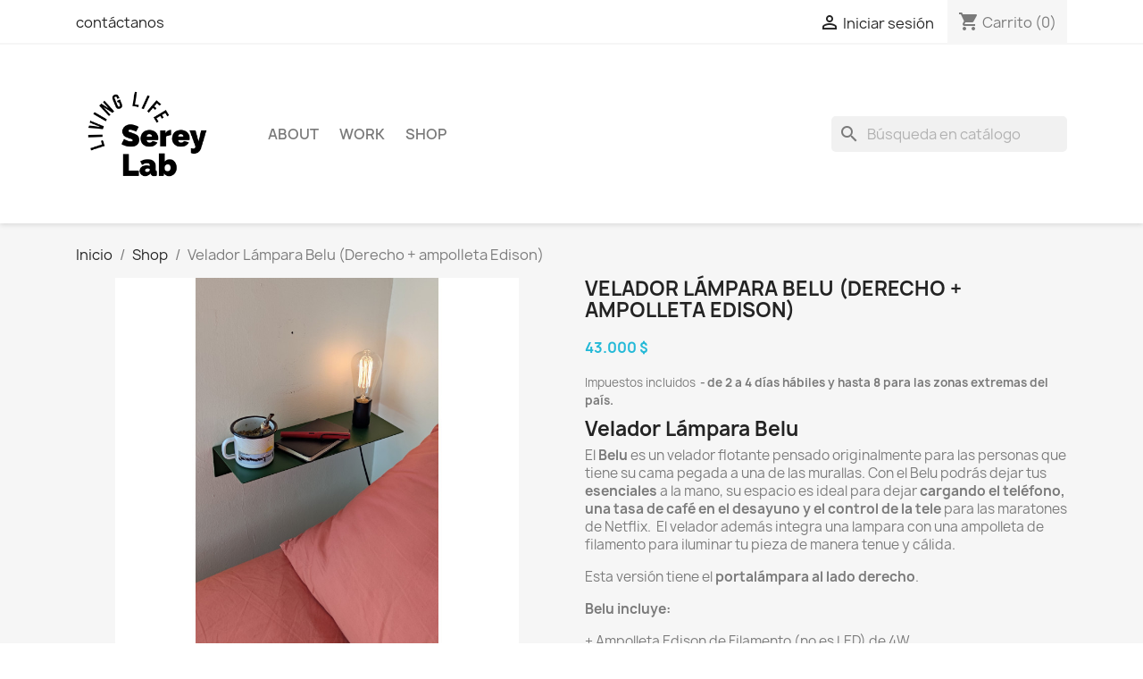

--- FILE ---
content_type: text/html; charset=utf-8
request_url: https://sereylab.com/index.php?id_product=27&rewrite=Velador-flotante-belu-derecho&controller=product
body_size: 21232
content:
<!doctype html>
<html lang="es-ES">

  <head>
    
      
  <meta charset="utf-8">


  <meta http-equiv="x-ua-compatible" content="ie=edge">



  <title>Velador Lámpara Belu (Derecho + ampolleta Edison)</title>
  
    
  
  <meta name="description" content="El Belu es un velador flotante pensado originalmente para las personas que tiene su cama pegada a una de las murallas.">
  <meta name="keywords" content="">
        <link rel="canonical" href="https://sereylab.com/index.php?id_product=27&amp;rewrite=Velador-flotante-belu-derecho&amp;controller=product">
    
      
  
  
    <script type="application/ld+json">
  {
    "@context": "https://schema.org",
    "@type": "Organization",
    "name" : "Serey Lab",
    "url" : "https://sereylab.com/index.php",
          "logo": {
        "@type": "ImageObject",
        "url":"https://sereylab.com/img/logo-1687148446.jpg"
      }
      }
</script>

<script type="application/ld+json">
  {
    "@context": "https://schema.org",
    "@type": "WebPage",
    "isPartOf": {
      "@type": "WebSite",
      "url":  "https://sereylab.com/index.php",
      "name": "Serey Lab"
    },
    "name": "Velador Lámpara Belu (Derecho + ampolleta Edison)",
    "url":  "https://sereylab.com/index.php?id_product=27&amp;rewrite=Velador-flotante-belu-derecho&amp;controller=product"
  }
</script>


  <script type="application/ld+json">
    {
      "@context": "https://schema.org",
      "@type": "BreadcrumbList",
      "itemListElement": [
                  {
            "@type": "ListItem",
            "position": 1,
            "name": "Inicio",
            "item": "https://sereylab.com/index.php"
          },                  {
            "@type": "ListItem",
            "position": 2,
            "name": "Shop",
            "item": "https://sereylab.com/index.php?id_category=20&amp;controller=category"
          },                  {
            "@type": "ListItem",
            "position": 3,
            "name": "Velador Lámpara Belu (Derecho + ampolleta Edison)",
            "item": "https://sereylab.com/index.php?id_product=27&amp;rewrite=Velador-flotante-belu-derecho&amp;controller=product"
          }              ]
    }
  </script>
  
  
  
  <script type="application/ld+json">
  {
    "@context": "https://schema.org/",
    "@type": "Product",
    "name": "Velador Lámpara Belu (Derecho + ampolleta Edison)",
    "description": "El Belu es un velador flotante pensado originalmente para las personas que tiene su cama pegada a una de las murallas.",
    "category": "Shop",
    "image" :"https://sereylab.com/img/p/8/9/89-home_default.jpg",    "sku": "27",
    "mpn": "27"
        ,
    "brand": {
      "@type": "Thing",
      "name": "Serey Lab"
    }
                ,
    "offers": {
      "@type": "Offer",
      "priceCurrency": "CLP",
      "name": "Velador Lámpara Belu (Derecho + ampolleta Edison)",
      "price": "43000",
      "url": "https://sereylab.com/index.php?id_product=27&amp;rewrite=Velador-flotante-belu-derecho&amp;controller=product",
      "priceValidUntil": "2025-12-20",
              "image": ["https://sereylab.com/img/p/8/9/89-large_default.jpg","https://sereylab.com/img/p/7/3/73-large_default.jpg","https://sereylab.com/img/p/7/4/74-large_default.jpg","https://sereylab.com/img/p/7/5/75-large_default.jpg","https://sereylab.com/img/p/7/6/76-large_default.jpg"],
            "sku": "27",
      "mpn": "27",
                        "availability": "https://schema.org/InStock",
      "seller": {
        "@type": "Organization",
        "name": "Serey Lab"
      }
    }
      }
</script>

  
  
    
  

  
    <meta property="og:title" content="Velador Lámpara Belu (Derecho + ampolleta Edison)" />
    <meta property="og:description" content="El Belu es un velador flotante pensado originalmente para las personas que tiene su cama pegada a una de las murallas." />
    <meta property="og:url" content="https://sereylab.com/index.php?id_product=27&amp;rewrite=Velador-flotante-belu-derecho&amp;controller=product" />
    <meta property="og:site_name" content="Serey Lab" />
        



  <meta name="viewport" content="width=device-width, initial-scale=1">



  <link rel="icon" type="image/vnd.microsoft.icon" href="https://sereylab.com/img/favicon.ico?1687148453">
  <link rel="shortcut icon" type="image/x-icon" href="https://sereylab.com/img/favicon.ico?1687148453">



    <link rel="stylesheet" href="https://sereylab.com/themes/classic/assets/css/theme.css" type="text/css" media="all">
  <link rel="stylesheet" href="https://sereylab.com/modules/ps_socialfollow/views/css/ps_socialfollow.css" type="text/css" media="all">
  <link rel="stylesheet" href="https://sereylab.com/modules/blockreassurance/views/dist/front.css" type="text/css" media="all">
  <link rel="stylesheet" href="https://sereylab.com/modules/ps_searchbar/ps_searchbar.css" type="text/css" media="all">
  <link rel="stylesheet" href="https://sereylab.com/modules/paypal/views/css/paypal_fo.css" type="text/css" media="all">
  <link rel="stylesheet" href="https://sereylab.com/modules/productcomments/views/css/productcomments.css" type="text/css" media="all">
  <link rel="stylesheet" href="https://sereylab.com/js/jquery/ui/themes/base/minified/jquery-ui.min.css" type="text/css" media="all">
  <link rel="stylesheet" href="https://sereylab.com/js/jquery/ui/themes/base/minified/jquery.ui.theme.min.css" type="text/css" media="all">
  <link rel="stylesheet" href="https://sereylab.com/modules/blockwishlist/public/wishlist.css" type="text/css" media="all">
  <link rel="stylesheet" href="https://sereylab.com/modules/ps_imageslider/css/homeslider.css" type="text/css" media="all">




  

  <script type="text/javascript">
        var blockwishlistController = "https:\/\/sereylab.com\/index.php?fc=module&module=blockwishlist&controller=action";
        var prestashop = {"cart":{"products":[],"totals":{"total":{"type":"total","label":"Total","amount":0,"value":"0\u00a0$"},"total_including_tax":{"type":"total","label":"Total (impuestos incl.)","amount":0,"value":"0\u00a0$"},"total_excluding_tax":{"type":"total","label":"Total (impuestos excl.)","amount":0,"value":"0\u00a0$"}},"subtotals":{"products":{"type":"products","label":"Subtotal","amount":0,"value":"0\u00a0$"},"discounts":null,"shipping":{"type":"shipping","label":"Transporte","amount":0,"value":""},"tax":{"type":"tax","label":"Impuestos incluidos","amount":0,"value":"0\u00a0$"}},"products_count":0,"summary_string":"0 art\u00edculos","vouchers":{"allowed":1,"added":[]},"discounts":[],"minimalPurchase":0,"minimalPurchaseRequired":""},"currency":{"id":2,"name":"Peso chileno","iso_code":"CLP","iso_code_num":"152","sign":"$"},"customer":{"lastname":null,"firstname":null,"email":null,"birthday":null,"newsletter":null,"newsletter_date_add":null,"optin":null,"website":null,"company":null,"siret":null,"ape":null,"is_logged":false,"gender":{"type":null,"name":null},"addresses":[]},"language":{"name":"Espa\u00f1ol (Spanish)","iso_code":"es","locale":"es-ES","language_code":"es-es","is_rtl":"0","date_format_lite":"d\/m\/Y","date_format_full":"d\/m\/Y H:i:s","id":2},"page":{"title":"","canonical":"https:\/\/sereylab.com\/index.php?id_product=27&rewrite=Velador-flotante-belu-derecho&controller=product","meta":{"title":"Velador L\u00e1mpara Belu (Derecho + ampolleta Edison)","description":"El Belu es un velador flotante pensado originalmente para las personas que tiene su cama pegada a una de las murallas.","keywords":"","robots":"index"},"page_name":"product","body_classes":{"lang-es":true,"lang-rtl":false,"country-CL":true,"currency-CLP":true,"layout-full-width":true,"page-product":true,"tax-display-enabled":true,"product-id-27":true,"product-Velador L\u00e1mpara Belu (Derecho + ampolleta Edison)":true,"product-id-category-20":true,"product-id-manufacturer-0":true,"product-id-supplier-0":true,"product-available-for-order":true},"admin_notifications":[]},"shop":{"name":"Serey Lab","logo":"https:\/\/sereylab.com\/img\/logo-1687148446.jpg","stores_icon":"https:\/\/sereylab.com\/img\/logo_stores.png","favicon":"https:\/\/sereylab.com\/img\/favicon.ico"},"urls":{"base_url":"https:\/\/sereylab.com\/","current_url":"https:\/\/sereylab.com\/index.php?id_product=27&rewrite=Velador-flotante-belu-derecho&controller=product","shop_domain_url":"https:\/\/sereylab.com","img_ps_url":"https:\/\/sereylab.com\/img\/","img_cat_url":"https:\/\/sereylab.com\/img\/c\/","img_lang_url":"https:\/\/sereylab.com\/img\/l\/","img_prod_url":"https:\/\/sereylab.com\/img\/p\/","img_manu_url":"https:\/\/sereylab.com\/img\/m\/","img_sup_url":"https:\/\/sereylab.com\/img\/su\/","img_ship_url":"https:\/\/sereylab.com\/img\/s\/","img_store_url":"https:\/\/sereylab.com\/img\/st\/","img_col_url":"https:\/\/sereylab.com\/img\/co\/","img_url":"https:\/\/sereylab.com\/themes\/classic\/assets\/img\/","css_url":"https:\/\/sereylab.com\/themes\/classic\/assets\/css\/","js_url":"https:\/\/sereylab.com\/themes\/classic\/assets\/js\/","pic_url":"https:\/\/sereylab.com\/upload\/","pages":{"address":"https:\/\/sereylab.com\/index.php?controller=address","addresses":"https:\/\/sereylab.com\/index.php?controller=addresses","authentication":"https:\/\/sereylab.com\/index.php?controller=authentication","cart":"https:\/\/sereylab.com\/index.php?controller=cart","category":"https:\/\/sereylab.com\/index.php?controller=category","cms":"https:\/\/sereylab.com\/index.php?controller=cms","contact":"https:\/\/sereylab.com\/index.php?controller=contact","discount":"https:\/\/sereylab.com\/index.php?controller=discount","guest_tracking":"https:\/\/sereylab.com\/index.php?controller=guest-tracking","history":"https:\/\/sereylab.com\/index.php?controller=history","identity":"https:\/\/sereylab.com\/index.php?controller=identity","index":"https:\/\/sereylab.com\/index.php","my_account":"https:\/\/sereylab.com\/index.php?controller=my-account","order_confirmation":"https:\/\/sereylab.com\/index.php?controller=order-confirmation","order_detail":"https:\/\/sereylab.com\/index.php?controller=order-detail","order_follow":"https:\/\/sereylab.com\/index.php?controller=order-follow","order":"https:\/\/sereylab.com\/index.php?controller=order","order_return":"https:\/\/sereylab.com\/index.php?controller=order-return","order_slip":"https:\/\/sereylab.com\/index.php?controller=order-slip","pagenotfound":"https:\/\/sereylab.com\/index.php?controller=pagenotfound","password":"https:\/\/sereylab.com\/index.php?controller=password","pdf_invoice":"https:\/\/sereylab.com\/index.php?controller=pdf-invoice","pdf_order_return":"https:\/\/sereylab.com\/index.php?controller=pdf-order-return","pdf_order_slip":"https:\/\/sereylab.com\/index.php?controller=pdf-order-slip","prices_drop":"https:\/\/sereylab.com\/index.php?controller=prices-drop","product":"https:\/\/sereylab.com\/index.php?controller=product","search":"https:\/\/sereylab.com\/index.php?controller=search","sitemap":"https:\/\/sereylab.com\/index.php?controller=sitemap","stores":"https:\/\/sereylab.com\/index.php?controller=stores","supplier":"https:\/\/sereylab.com\/index.php?controller=supplier","register":"https:\/\/sereylab.com\/index.php?controller=authentication&create_account=1","order_login":"https:\/\/sereylab.com\/index.php?controller=order&login=1"},"alternative_langs":[],"theme_assets":"\/themes\/classic\/assets\/","actions":{"logout":"https:\/\/sereylab.com\/index.php?mylogout="},"no_picture_image":{"bySize":{"small_default":{"url":"https:\/\/sereylab.com\/img\/p\/es-default-small_default.jpg","width":98,"height":98},"cart_default":{"url":"https:\/\/sereylab.com\/img\/p\/es-default-cart_default.jpg","width":125,"height":125},"home_default":{"url":"https:\/\/sereylab.com\/img\/p\/es-default-home_default.jpg","width":250,"height":250},"medium_default":{"url":"https:\/\/sereylab.com\/img\/p\/es-default-medium_default.jpg","width":452,"height":452},"large_default":{"url":"https:\/\/sereylab.com\/img\/p\/es-default-large_default.jpg","width":800,"height":800}},"small":{"url":"https:\/\/sereylab.com\/img\/p\/es-default-small_default.jpg","width":98,"height":98},"medium":{"url":"https:\/\/sereylab.com\/img\/p\/es-default-home_default.jpg","width":250,"height":250},"large":{"url":"https:\/\/sereylab.com\/img\/p\/es-default-large_default.jpg","width":800,"height":800},"legend":""}},"configuration":{"display_taxes_label":true,"display_prices_tax_incl":true,"is_catalog":false,"show_prices":true,"opt_in":{"partner":true},"quantity_discount":{"type":"discount","label":"Descuento unitario"},"voucher_enabled":1,"return_enabled":0},"field_required":[],"breadcrumb":{"links":[{"title":"Inicio","url":"https:\/\/sereylab.com\/index.php"},{"title":"Shop","url":"https:\/\/sereylab.com\/index.php?id_category=20&controller=category"},{"title":"Velador L\u00e1mpara Belu (Derecho + ampolleta Edison)","url":"https:\/\/sereylab.com\/index.php?id_product=27&rewrite=Velador-flotante-belu-derecho&controller=product"}],"count":3},"link":{"protocol_link":"https:\/\/","protocol_content":"https:\/\/"},"time":1764924653,"static_token":"eaa80fcb79afae796489330c2c41dbfb","token":"b7ced8808a1cf51fba59da6f4a5eeb69","debug":false};
        var prestashopFacebookAjaxController = "https:\/\/sereylab.com\/index.php?fc=module&module=ps_facebook&controller=Ajax";
        var productsAlreadyTagged = [];
        var psemailsubscription_subscription = "https:\/\/sereylab.com\/index.php?fc=module&module=ps_emailsubscription&controller=subscription";
        var psr_icon_color = "#F19D76";
        var removeFromWishlistUrl = "https:\/\/sereylab.com\/index.php?action=deleteProductFromWishlist&fc=module&module=blockwishlist&controller=action";
        var wishlistAddProductToCartUrl = "https:\/\/sereylab.com\/index.php?action=addProductToCart&fc=module&module=blockwishlist&controller=action";
        var wishlistUrl = "https:\/\/sereylab.com\/index.php?fc=module&module=blockwishlist&controller=view";
      </script>



  
  <link rel="prefetch" href="https://www.paypal.com/sdk/js?components=marks,funding-eligibility&amp;client-id=AXjYFXWyb4xJCErTUDiFkzL0Ulnn-bMm4fal4G-1nQXQ1ZQxp06fOuE7naKUXGkq2TZpYSiI9xXbs4eo&amp;merchant-id=0&amp;currency=CLP&amp;intent=capture&amp;commit=false&amp;vault=false&amp;integration-date=2022-14-06&amp;enable-funding=paylater" as="script">



    
  <meta property="og:type" content="product">
      <meta property="og:image" content="https://sereylab.com/img/p/8/9/89-large_default.jpg">
  
      <meta property="product:pretax_price:amount" content="36134.453782">
    <meta property="product:pretax_price:currency" content="CLP">
    <meta property="product:price:amount" content="43000">
    <meta property="product:price:currency" content="CLP">
    
  </head>

  <body id="product" class="lang-es country-cl currency-clp layout-full-width page-product tax-display-enabled product-id-27 product-velador-lampara-belu-derecho-ampolleta-edison- product-id-category-20 product-id-manufacturer-0 product-id-supplier-0 product-available-for-order">

    
      
    

    <main>
      
              

      <header id="header">
        
          
  <div class="header-banner">
    
  </div>



  <nav class="header-nav">
    <div class="container">
      <div class="row">
        <div class="hidden-sm-down">
          <div class="col-md-5 col-xs-12">
            <div id="_desktop_contact_link">
  <div id="contact-link">
          <a href="https://sereylab.com/index.php?controller=contact">contáctanos </a>
      </div>
</div>

          </div>
          <div class="col-md-7 right-nav">
              <div id="_desktop_user_info">
  <div class="user-info">
          <a
        href="https://sereylab.com/index.php?controller=my-account"
        title="Acceda a su cuenta de cliente"
        rel="nofollow"
      >
        <i class="material-icons">&#xE7FF;</i>
        <span class="hidden-sm-down">Iniciar sesión</span>
      </a>
      </div>
</div>
<div id="_desktop_cart">
  <div class="blockcart cart-preview inactive" data-refresh-url="//sereylab.com/index.php?fc=module&amp;module=ps_shoppingcart&amp;controller=ajax">
    <div class="header">
              <i class="material-icons shopping-cart" aria-hidden="true">shopping_cart</i>
        <span class="hidden-sm-down">Carrito</span>
        <span class="cart-products-count">(0)</span>
          </div>
  </div>
</div>

          </div>
        </div>
        <div class="hidden-md-up text-sm-center mobile">
          <div class="float-xs-left" id="menu-icon">
            <i class="material-icons d-inline">&#xE5D2;</i>
          </div>
          <div class="float-xs-right" id="_mobile_cart"></div>
          <div class="float-xs-right" id="_mobile_user_info"></div>
          <div class="top-logo" id="_mobile_logo"></div>
          <div class="clearfix"></div>
        </div>
      </div>
    </div>
  </nav>



  <div class="header-top">
    <div class="container">
       <div class="row">
        <div class="col-md-2 hidden-sm-down" id="_desktop_logo">
                                    
  <a href="https://sereylab.com/index.php">
    <img
      class="logo img-fluid"
      src="https://sereylab.com/img/logo-1687148446.jpg"
      alt="Serey Lab"
      width="1080"
      height="1080">
  </a>

                              </div>
        <div class="header-top-right col-md-10 col-sm-12 position-static">
          

<div class="menu js-top-menu position-static hidden-sm-down" id="_desktop_top_menu">
    
          <ul class="top-menu" id="top-menu" data-depth="0">
                    <li class="cms-category" id="cms-category-2">
                          <a
                class="dropdown-item"
                href="https://sereylab.com/index.php?id_cms_category=2&amp;controller=cms" data-depth="0"
                              >
                                About
              </a>
                          </li>
                    <li class="cms-category" id="cms-category-4">
                          <a
                class="dropdown-item"
                href="https://sereylab.com/index.php?id_cms_category=4&amp;controller=cms" data-depth="0"
                              >
                                Work
              </a>
                          </li>
                    <li class="category" id="category-20">
                          <a
                class="dropdown-item"
                href="https://sereylab.com/index.php?id_category=20&amp;controller=category" data-depth="0"
                              >
                                Shop
              </a>
                          </li>
              </ul>
    
    <div class="clearfix"></div>
</div>
<div id="search_widget" class="search-widgets" data-search-controller-url="//sereylab.com/index.php?controller=search">
  <form method="get" action="//sereylab.com/index.php?controller=search">
    <input type="hidden" name="controller" value="search">
    <i class="material-icons search" aria-hidden="true">search</i>
    <input type="text" name="s" value="" placeholder="Búsqueda en catálogo" aria-label="Buscar">
    <i class="material-icons clear" aria-hidden="true">clear</i>
  </form>
</div>

        </div>
      </div>
      <div id="mobile_top_menu_wrapper" class="row hidden-md-up" style="display:none;">
        <div class="js-top-menu mobile" id="_mobile_top_menu"></div>
        <div class="js-top-menu-bottom">
          <div id="_mobile_currency_selector"></div>
          <div id="_mobile_language_selector"></div>
          <div id="_mobile_contact_link"></div>
        </div>
      </div>
    </div>
  </div>
  

        
      </header>

      <section id="wrapper">
        
          
<aside id="notifications">
  <div class="container">
    
    
    
      </div>
</aside>
        

        
        <div class="container">
          
            <nav data-depth="3" class="breadcrumb hidden-sm-down">
  <ol>
    
              
          <li>
                          <a href="https://sereylab.com/index.php"><span>Inicio</span></a>
                      </li>
        
              
          <li>
                          <a href="https://sereylab.com/index.php?id_category=20&amp;controller=category"><span>Shop</span></a>
                      </li>
        
              
          <li>
                          <span>Velador Lámpara Belu (Derecho + ampolleta Edison)</span>
                      </li>
        
          
  </ol>
</nav>
          

          

          
  <div id="content-wrapper" class="js-content-wrapper">
    
    

  <section id="main">
    <meta content="https://sereylab.com/index.php?id_product=27&amp;rewrite=Velador-flotante-belu-derecho&amp;controller=product">

    <div class="row product-container js-product-container">
      <div class="col-md-6">
        
          <section class="page-content" id="content">
            
              
    <ul class="product-flags js-product-flags">
            </ul>


              
                <div class="images-container js-images-container">
  
    <div class="product-cover">
              <img
          class="js-qv-product-cover img-fluid"
          src="https://sereylab.com/img/p/8/9/89-large_default.jpg"
                      alt="Velador Lámpara Belu (Derecho + ampolleta Edison)"
                    loading="lazy"
          width="800"
          height="800"
        >
        <div class="layer hidden-sm-down" data-toggle="modal" data-target="#product-modal">
          <i class="material-icons zoom-in">search</i>
        </div>
          </div>
  

  
    <div class="js-qv-mask mask">
      <ul class="product-images js-qv-product-images">
                  <li class="thumb-container js-thumb-container">
            <img
              class="thumb js-thumb  selected js-thumb-selected "
              data-image-medium-src="https://sereylab.com/img/p/8/9/89-medium_default.jpg"
              data-image-large-src="https://sereylab.com/img/p/8/9/89-large_default.jpg"
              src="https://sereylab.com/img/p/8/9/89-small_default.jpg"
                              alt="Velador Lámpara Belu (Derecho + ampolleta Edison)"
                            loading="lazy"
              width="98"
              height="98"
            >
          </li>
                  <li class="thumb-container js-thumb-container">
            <img
              class="thumb js-thumb "
              data-image-medium-src="https://sereylab.com/img/p/7/3/73-medium_default.jpg"
              data-image-large-src="https://sereylab.com/img/p/7/3/73-large_default.jpg"
              src="https://sereylab.com/img/p/7/3/73-small_default.jpg"
                              alt="Velador Lámpara Belu (Derecho + ampolleta Edison)"
                            loading="lazy"
              width="98"
              height="98"
            >
          </li>
                  <li class="thumb-container js-thumb-container">
            <img
              class="thumb js-thumb "
              data-image-medium-src="https://sereylab.com/img/p/7/4/74-medium_default.jpg"
              data-image-large-src="https://sereylab.com/img/p/7/4/74-large_default.jpg"
              src="https://sereylab.com/img/p/7/4/74-small_default.jpg"
                              alt="Velador Lámpara Belu (Derecho + ampolleta Edison)"
                            loading="lazy"
              width="98"
              height="98"
            >
          </li>
                  <li class="thumb-container js-thumb-container">
            <img
              class="thumb js-thumb "
              data-image-medium-src="https://sereylab.com/img/p/7/5/75-medium_default.jpg"
              data-image-large-src="https://sereylab.com/img/p/7/5/75-large_default.jpg"
              src="https://sereylab.com/img/p/7/5/75-small_default.jpg"
                              alt="Velador Lámpara Belu (Derecho + ampolleta Edison)"
                            loading="lazy"
              width="98"
              height="98"
            >
          </li>
                  <li class="thumb-container js-thumb-container">
            <img
              class="thumb js-thumb "
              data-image-medium-src="https://sereylab.com/img/p/7/6/76-medium_default.jpg"
              data-image-large-src="https://sereylab.com/img/p/7/6/76-large_default.jpg"
              src="https://sereylab.com/img/p/7/6/76-small_default.jpg"
                              alt="Velador Lámpara Belu (Derecho + ampolleta Edison)"
                            loading="lazy"
              width="98"
              height="98"
            >
          </li>
              </ul>
    </div>
  

</div>
              
              <div class="scroll-box-arrows">
                <i class="material-icons left">&#xE314;</i>
                <i class="material-icons right">&#xE315;</i>
              </div>

            
          </section>
        
        </div>
        <div class="col-md-6">
          
            
              <h1 class="h1">Velador Lámpara Belu (Derecho + ampolleta Edison)</h1>
            
          
          
              <div class="product-prices js-product-prices">
    
          

    
      <div
        class="product-price h5 ">

        <div class="current-price">
          <span class='current-price-value' content="43000">
                                      43.000 $
                      </span>

                  </div>

        
                  
      </div>
    

    
          

    
          

    
          

    

    <div class="tax-shipping-delivery-label">
              Impuestos incluidos
            
      
                                    <span class="delivery-information">de 2 a 4 días hábiles y hasta 8 para las zonas extremas del país.</span>
                                      </div>
  </div>
          

          <div class="product-information">
            
              <div id="product-description-short-27" class="product-description"><h1>Velador Lámpara Belu </h1>
<p>El <strong>Belu</strong> es un velador flotante pensado originalmente para las personas que tiene su cama pegada a una de las murallas. Con el Belu podrás dejar tus <strong>esenciales</strong> a la mano, su espacio es ideal para dejar <strong>cargando el teléfono, una tasa de café en el desayuno y el control de la tele</strong> para las maratones de Netflix.  El velador además integra una lampara con una ampolleta de filamento para iluminar tu pieza de manera tenue y cálida. </p>
<p></p>
<p>Esta versión tiene el<strong> portalámpara al lado derecho</strong>. </p>
<p></p>
<p><strong>Belu incluye:</strong></p>
<p>+ Ampolleta Edison de Filamento (no es LED) de 4W</p>
<p>+ Kit de instalación (Tarugos y tornillos) </p>
<p></p></div>
            

            
            <div class="product-actions js-product-actions">
              
                <form action="https://sereylab.com/index.php?controller=cart" method="post" id="add-to-cart-or-refresh">
                  <input type="hidden" name="token" value="eaa80fcb79afae796489330c2c41dbfb">
                  <input type="hidden" name="id_product" value="27" id="product_page_product_id">
                  <input type="hidden" name="id_customization" value="0" id="product_customization_id" class="js-product-customization-id">

                  
                    <div class="product-variants js-product-variants">
  </div>
                  

                  
                                      

                  
                    <section class="product-discounts js-product-discounts">
  </section>
                  

                  
                    <div class="product-add-to-cart js-product-add-to-cart">
      <span class="control-label">Cantidad</span>

    
      <div class="product-quantity clearfix">
        <div class="qty">
          <input
            type="number"
            name="qty"
            id="quantity_wanted"
            inputmode="numeric"
            pattern="[0-9]*"
                          value="1"
              min="1"
                        class="input-group"
            aria-label="Cantidad"
          >
        </div>

        <div class="add">
          <button
            class="btn btn-primary add-to-cart"
            data-button-action="add-to-cart"
            type="submit"
                      >
            <i class="material-icons shopping-cart">&#xE547;</i>
            Añadir al carrito
          </button>
        </div>

        <div
  class="wishlist-button"
  data-url="https://sereylab.com/index.php?action=deleteProductFromWishlist&amp;fc=module&amp;module=blockwishlist&amp;controller=action"
  data-product-id="27"
  data-product-attribute-id="0"
  data-is-logged=""
  data-list-id="1"
  data-checked="true"
  data-is-product="true"
></div>


<!-- Start shortcut. Module Paypal -->

  <script>
                             var sc_init_url = "https:\/\/sereylab.com\/index.php?fc=module&module=paypal&controller=ScInit";
                                   var scOrderUrl = "https:\/\/sereylab.com\/index.php?fc=module&module=paypal&controller=scOrder";
                                   var styleSetting = {"label":"buynow","color":"gold","shape":"rect","height":35,"width":200};
           </script>

  <script>
      function init() {
          if (document.readyState == 'complete') {
              addScripts();
          } else {
              document.addEventListener('readystatechange', function () {
                  if (document.readyState == 'complete') {
                      addScripts();
                  }
              })
          }

          function addScripts() {
              var scripts = Array();
                            var script = document.querySelector('script[data-key="tot-paypal-sdk"]');

              if (null == script) {
                  var newScript = document.createElement('script');
                                    newScript.setAttribute('src', 'https://www.paypal.com/sdk/js?client-id=BAAyC4xmiKkqKcWSbtPLEebihPT7cUxcYme8TpxfYgZTlscJD45Zm6IBAB2zjGsnTdO9SJIqKJula7Dei4&intent=capture&currency=CLP&locale=es_ES&components=buttons%2Cmarks');
                                    newScript.setAttribute('data-namespace', 'totPaypalSdkButtons');
                  
                  if (false === ('tot-paypal-sdk'.search('jq-lib') === 0 && typeof jQuery === 'function')) {
                      newScript.setAttribute('data-key', 'tot-paypal-sdk');
                      scripts.push(newScript);
                  }
              }
                            var script = document.querySelector('script[data-key="shortcut"]');

              if (null == script) {
                  var newScript = document.createElement('script');
                                    newScript.setAttribute('src', '/modules/paypal/views/js/shortcut.js?v=6.4.3');
                  
                  if (false === ('shortcut'.search('jq-lib') === 0 && typeof jQuery === 'function')) {
                      newScript.setAttribute('data-key', 'shortcut');
                      scripts.push(newScript);
                  }
              }
              
              scripts.forEach(function (scriptElement) {
                  document.body.appendChild(scriptElement);
              })
          };
      };
      init();

  </script>






  <style>
    .product-quantity {
      flex-wrap: wrap;
    }

    .product-quantity [data-container-express-checkout] {
      flex-basis: 100%;
    }
  </style>

  <div data-container-express-checkout data-paypal-source-page="product" style="float:right; margin: 10px 40px 0 0;">
    <form data-paypal-payment-form-cart class="paypal_payment_form" action="https://sereylab.com/index.php?fc=module&amp;module=paypal&amp;controller=ScInit" title="Pague con PayPal" method="post" data-ajax="false">
      <input
              type="hidden"
              name="id_product"
              data-paypal-id-product
              value="27"
      />
      <input type="hidden" name="quantity" data-paypal-qty value=""/>
      <input type="hidden" name="combination" data-paypal-combination value="" />
      <input type="hidden" data-paypal-id-product-attribute value="" />
      <input type="hidden" name="express_checkout" value=""/>
      <input type="hidden" name="current_shop_url" data-paypal-url-page value="" />
      <input type="hidden" id="source_page" name="source_page" value="product">
    </form>
    <div paypal-button-container></div>
  </div>
  <div class="clearfix"></div>





  <script>
      function waitPaypalIsLoaded() {
          if (typeof totPaypalSdkButtons === 'undefined' || typeof Shortcut === 'undefined') {
              setTimeout(waitPaypalIsLoaded, 200);
              return;
          }

          Shortcut.init();

          if (typeof PAYPAL_MOVE_BUTTON_AT_END != 'undefined') {
            Shortcut.isMoveButtonAtEnd = PAYPAL_MOVE_BUTTON_AT_END;
          }

          Shortcut.initButton();
      }

      waitPaypalIsLoaded();
  </script>

<!-- End shortcut. Module Paypal -->




      </div>
    

    
      <span id="product-availability" class="js-product-availability">
              </span>
    

    
      <p class="product-minimal-quantity js-product-minimal-quantity">
              </p>
    
  </div>
                  

                  
                    <div class="product-additional-info js-product-additional-info">
  

      <div class="social-sharing">
      <span>Compartir</span>
      <ul>
                  <li class="facebook icon-gray"><a href="https://www.facebook.com/sharer.php?u=https%3A%2F%2Fsereylab.com%2Findex.php%3Fid_product%3D27%26rewrite%3DVelador-flotante-belu-derecho%26controller%3Dproduct" class="text-hide" title="Compartir" target="_blank" rel="noopener noreferrer">Compartir</a></li>
                  <li class="twitter icon-gray"><a href="https://twitter.com/intent/tweet?text=Velador+L%C3%A1mpara+Belu+%28Derecho+%2B+ampolleta+Edison%29 https%3A%2F%2Fsereylab.com%2Findex.php%3Fid_product%3D27%26rewrite%3DVelador-flotante-belu-derecho%26controller%3Dproduct" class="text-hide" title="Tuitear" target="_blank" rel="noopener noreferrer">Tuitear</a></li>
                  <li class="pinterest icon-gray"><a href="https://www.pinterest.com/pin/create/button/?media=https%3A%2F%2Fsereylab.com%2Fimg%2Fp%2F8%2F9%2F89.jpg&amp;url=https%3A%2F%2Fsereylab.com%2Findex.php%3Fid_product%3D27%26rewrite%3DVelador-flotante-belu-derecho%26controller%3Dproduct" class="text-hide" title="Pinterest" target="_blank" rel="noopener noreferrer">Pinterest</a></li>
              </ul>
    </div>
  

</div>
                  

                                    
                </form>
              

            </div>

            
              <div class="blockreassurance_product">
            <div style="cursor:pointer;" onclick="window.open('https://sereylab.com/index.php?id_cms=1&amp;controller=cms')">
            <span class="item-product">
                                                        <img class="svg invisible" src="/modules/blockreassurance/views/img/reassurance/pack2/carrier.svg">
                                    &nbsp;
            </span>
                          <span class="block-title" style="color:#000000;">Despacho</span>
              <p style="color:#000000;">2 semanas (región metropolitana, Valparaíso y O'Higgins) </p>
                    </div>
            <div style="cursor:pointer;" onclick="window.open('https://sereylab.com/index.php?id_cms=1&amp;controller=cms')">
            <span class="item-product">
                                                        <img class="svg invisible" src="/modules/blockreassurance/views/img/reassurance/pack2/parcel.svg">
                                    &nbsp;
            </span>
                          <p class="block-title" style="color:#000000;">Devoluciones </p>
                    </div>
        <div class="clearfix"></div>
</div>

            

            
              <div class="tabs">
                <ul class="nav nav-tabs" role="tablist">
                                      <li class="nav-item">
                       <a
                         class="nav-link active js-product-nav-active"
                         data-toggle="tab"
                         href="#description"
                         role="tab"
                         aria-controls="description"
                          aria-selected="true">Descripción</a>
                    </li>
                                    <li class="nav-item">
                    <a
                      class="nav-link"
                      data-toggle="tab"
                      href="#product-details"
                      role="tab"
                      aria-controls="product-details"
                      >Detalles del producto</a>
                  </li>
                                                    </ul>

                <div class="tab-content" id="tab-content">
                 <div class="tab-pane fade in active js-product-tab-active" id="description" role="tabpanel">
                   
                     <div class="product-description"><h2 style="margin-top:0px;margin-bottom:0.5rem;font-family:Manrope, sans-serif;line-height:1.1;color:#232323;font-size:1.3125rem;background-color:#ffffff;">Descripción Técnica:</h2>
<p style="margin-top:0px;margin-bottom:1rem;font-size:15px;color:#7a7a7a;font-family:Manrope, sans-serif;background-color:#ffffff;"></p>
<p style="margin-top:0px;margin-bottom:1rem;font-size:15px;color:#7a7a7a;font-family:Manrope, sans-serif;background-color:#ffffff;"></p>
<h3 style="margin-top:0px;margin-bottom:0.5rem;font-family:Manrope, sans-serif;line-height:1.1;color:#232323;font-size:1.125rem;background-color:#ffffff;">Cuerpo:</h3>
<p style="margin-top:0px;margin-bottom:1rem;font-size:15px;color:#7a7a7a;font-family:Manrope, sans-serif;background-color:#ffffff;"> Acero 2 mm de espesor.</p>
<h3 style="margin-top:0px;margin-bottom:0.5rem;font-family:Manrope, sans-serif;line-height:1.1;color:#232323;font-size:1.125rem;background-color:#ffffff;">Pintura:</h3>
<p style="margin-top:0px;margin-bottom:1rem;font-size:15px;color:#7a7a7a;font-family:Manrope, sans-serif;background-color:#ffffff;">   Electroestática (También conocida como pintura al horno). Esta pintura otorga una protección contra el óxido o ralladuras de la vida cotidiana.</p>
<h3 style="margin-top:0px;margin-bottom:0.5rem;font-family:Manrope, sans-serif;line-height:1.1;color:#232323;font-size:1.125rem;background-color:#ffffff;">Conexión:</h3>
<p style="margin-top:0px;margin-bottom:1rem;font-size:15px;color:#7a7a7a;font-family:Manrope, sans-serif;background-color:#ffffff;"> Cable de 1,7 mt desde enchufe a velador. Interruptor manual. Interruptor a 35 cm del velador. </p>
<h3 style="margin-top:0px;margin-bottom:0.5rem;font-family:Manrope, sans-serif;line-height:1.1;color:#232323;font-size:1.125rem;background-color:#ffffff;">Soquete:</h3>
<p style="margin-top:0px;margin-bottom:1rem;font-size:15px;color:#7a7a7a;font-family:Manrope, sans-serif;background-color:#ffffff;"> 27E</p>
<h3 style="margin-top:0px;margin-bottom:0.5rem;font-family:Manrope, sans-serif;line-height:1.1;color:#232323;font-size:1.125rem;background-color:#ffffff;">Dimensiones:</h3>
<p style="margin-top:0px;margin-bottom:1rem;font-size:15px;color:#7a7a7a;font-family:Manrope, sans-serif;background-color:#ffffff;"> Alto: 7 cm</p>
<p style="margin-top:0px;margin-bottom:1rem;font-size:15px;color:#7a7a7a;font-family:Manrope, sans-serif;background-color:#ffffff;"> Largo: 14 cm</p>
<p style="margin-top:0px;margin-bottom:1rem;font-size:15px;color:#7a7a7a;font-family:Manrope, sans-serif;background-color:#ffffff;"> Ancho: 38 cm</p>
<h3 style="margin-top:0px;margin-bottom:0.5rem;font-family:Manrope, sans-serif;line-height:1.1;color:#232323;font-size:1.125rem;background-color:#ffffff;">Peso:</h3>
<p style="margin-top:0px;margin-bottom:1rem;font-size:15px;color:#7a7a7a;font-family:Manrope, sans-serif;background-color:#ffffff;">1.3 kg aproximadamente.</p>
<p style="margin-top:0px;margin-bottom:1rem;font-size:15px;color:#7a7a7a;font-family:Manrope, sans-serif;background-color:#ffffff;"></p>
<p style="margin-top:0px;margin-bottom:1rem;font-size:15px;color:#7a7a7a;font-family:Manrope, sans-serif;background-color:#ffffff;">Este velador esta diseñado y fabricado para combatir la obsolescencia programada. Todas las partes que pudieran desgastarse con el uso y el paso de los años (enchufe e interruptor) son fáciles de remplazar.</p></div>
                   
                 </div>

                 
                   <div class="js-product-details tab-pane fade"
     id="product-details"
     data-product="{&quot;id_shop_default&quot;:&quot;1&quot;,&quot;id_manufacturer&quot;:&quot;0&quot;,&quot;id_supplier&quot;:&quot;0&quot;,&quot;reference&quot;:&quot;&quot;,&quot;is_virtual&quot;:&quot;0&quot;,&quot;delivery_in_stock&quot;:&quot;de 2 a 4 d\u00edas h\u00e1biles y hasta 8 para las zonas extremas del pa\u00eds.&quot;,&quot;delivery_out_stock&quot;:&quot;&quot;,&quot;id_category_default&quot;:&quot;20&quot;,&quot;on_sale&quot;:&quot;0&quot;,&quot;online_only&quot;:&quot;0&quot;,&quot;ecotax&quot;:0,&quot;minimal_quantity&quot;:&quot;1&quot;,&quot;low_stock_threshold&quot;:null,&quot;low_stock_alert&quot;:&quot;0&quot;,&quot;price&quot;:&quot;43.000\u00a0$&quot;,&quot;unity&quot;:&quot;&quot;,&quot;unit_price_ratio&quot;:&quot;0.000000&quot;,&quot;additional_shipping_cost&quot;:&quot;0.000000&quot;,&quot;customizable&quot;:&quot;0&quot;,&quot;text_fields&quot;:&quot;0&quot;,&quot;uploadable_files&quot;:&quot;0&quot;,&quot;redirect_type&quot;:&quot;404&quot;,&quot;id_type_redirected&quot;:&quot;0&quot;,&quot;available_for_order&quot;:&quot;1&quot;,&quot;available_date&quot;:&quot;0000-00-00&quot;,&quot;show_condition&quot;:&quot;0&quot;,&quot;condition&quot;:&quot;new&quot;,&quot;show_price&quot;:&quot;1&quot;,&quot;indexed&quot;:&quot;1&quot;,&quot;visibility&quot;:&quot;both&quot;,&quot;cache_default_attribute&quot;:&quot;0&quot;,&quot;advanced_stock_management&quot;:&quot;0&quot;,&quot;date_add&quot;:&quot;2023-10-02 17:44:54&quot;,&quot;date_upd&quot;:&quot;2025-09-24 07:33:05&quot;,&quot;pack_stock_type&quot;:&quot;3&quot;,&quot;meta_description&quot;:&quot;El Belu es un velador flotante pensado originalmente para las personas que tiene su cama pegada a una de las murallas.&quot;,&quot;meta_keywords&quot;:&quot;&quot;,&quot;meta_title&quot;:&quot;&quot;,&quot;link_rewrite&quot;:&quot;Velador-flotante-belu-derecho&quot;,&quot;name&quot;:&quot;Velador L\u00e1mpara Belu (Derecho + ampolleta Edison)&quot;,&quot;description&quot;:&quot;&lt;h2 style=\&quot;margin-top:0px;margin-bottom:0.5rem;font-family:Manrope, sans-serif;line-height:1.1;color:#232323;font-size:1.3125rem;background-color:#ffffff;\&quot;&gt;Descripci\u00f3n T\u00e9cnica:&lt;\/h2&gt;\n&lt;p style=\&quot;margin-top:0px;margin-bottom:1rem;font-size:15px;color:#7a7a7a;font-family:Manrope, sans-serif;background-color:#ffffff;\&quot;&gt;&lt;\/p&gt;\n&lt;p style=\&quot;margin-top:0px;margin-bottom:1rem;font-size:15px;color:#7a7a7a;font-family:Manrope, sans-serif;background-color:#ffffff;\&quot;&gt;&lt;\/p&gt;\n&lt;h3 style=\&quot;margin-top:0px;margin-bottom:0.5rem;font-family:Manrope, sans-serif;line-height:1.1;color:#232323;font-size:1.125rem;background-color:#ffffff;\&quot;&gt;Cuerpo:&lt;\/h3&gt;\n&lt;p style=\&quot;margin-top:0px;margin-bottom:1rem;font-size:15px;color:#7a7a7a;font-family:Manrope, sans-serif;background-color:#ffffff;\&quot;&gt;\u2003Acero 2 mm de espesor.&lt;\/p&gt;\n&lt;h3 style=\&quot;margin-top:0px;margin-bottom:0.5rem;font-family:Manrope, sans-serif;line-height:1.1;color:#232323;font-size:1.125rem;background-color:#ffffff;\&quot;&gt;Pintura:&lt;\/h3&gt;\n&lt;p style=\&quot;margin-top:0px;margin-bottom:1rem;font-size:15px;color:#7a7a7a;font-family:Manrope, sans-serif;background-color:#ffffff;\&quot;&gt;\u00a0 \u00a0Electroest\u00e1tica (Tambi\u00e9n conocida como pintura al horno). Esta pintura otorga una protecci\u00f3n contra el \u00f3xido o ralladuras de la vida cotidiana.&lt;\/p&gt;\n&lt;h3 style=\&quot;margin-top:0px;margin-bottom:0.5rem;font-family:Manrope, sans-serif;line-height:1.1;color:#232323;font-size:1.125rem;background-color:#ffffff;\&quot;&gt;Conexi\u00f3n:&lt;\/h3&gt;\n&lt;p style=\&quot;margin-top:0px;margin-bottom:1rem;font-size:15px;color:#7a7a7a;font-family:Manrope, sans-serif;background-color:#ffffff;\&quot;&gt;\u2003Cable de 1,7 mt desde enchufe a velador. Interruptor manual. Interruptor a 35 cm del velador.\u00a0&lt;\/p&gt;\n&lt;h3 style=\&quot;margin-top:0px;margin-bottom:0.5rem;font-family:Manrope, sans-serif;line-height:1.1;color:#232323;font-size:1.125rem;background-color:#ffffff;\&quot;&gt;Soquete:&lt;\/h3&gt;\n&lt;p style=\&quot;margin-top:0px;margin-bottom:1rem;font-size:15px;color:#7a7a7a;font-family:Manrope, sans-serif;background-color:#ffffff;\&quot;&gt;\u200327E&lt;\/p&gt;\n&lt;h3 style=\&quot;margin-top:0px;margin-bottom:0.5rem;font-family:Manrope, sans-serif;line-height:1.1;color:#232323;font-size:1.125rem;background-color:#ffffff;\&quot;&gt;Dimensiones:&lt;\/h3&gt;\n&lt;p style=\&quot;margin-top:0px;margin-bottom:1rem;font-size:15px;color:#7a7a7a;font-family:Manrope, sans-serif;background-color:#ffffff;\&quot;&gt;\u2003Alto: 7 cm&lt;\/p&gt;\n&lt;p style=\&quot;margin-top:0px;margin-bottom:1rem;font-size:15px;color:#7a7a7a;font-family:Manrope, sans-serif;background-color:#ffffff;\&quot;&gt;\u2003Largo: 14 cm&lt;\/p&gt;\n&lt;p style=\&quot;margin-top:0px;margin-bottom:1rem;font-size:15px;color:#7a7a7a;font-family:Manrope, sans-serif;background-color:#ffffff;\&quot;&gt;\u2003Ancho: 38 cm&lt;\/p&gt;\n&lt;h3 style=\&quot;margin-top:0px;margin-bottom:0.5rem;font-family:Manrope, sans-serif;line-height:1.1;color:#232323;font-size:1.125rem;background-color:#ffffff;\&quot;&gt;Peso:&lt;\/h3&gt;\n&lt;p style=\&quot;margin-top:0px;margin-bottom:1rem;font-size:15px;color:#7a7a7a;font-family:Manrope, sans-serif;background-color:#ffffff;\&quot;&gt;1.3 kg aproximadamente.&lt;\/p&gt;\n&lt;p style=\&quot;margin-top:0px;margin-bottom:1rem;font-size:15px;color:#7a7a7a;font-family:Manrope, sans-serif;background-color:#ffffff;\&quot;&gt;&lt;\/p&gt;\n&lt;p style=\&quot;margin-top:0px;margin-bottom:1rem;font-size:15px;color:#7a7a7a;font-family:Manrope, sans-serif;background-color:#ffffff;\&quot;&gt;Este velador esta dise\u00f1ado y fabricado para combatir la obsolescencia programada. Todas las partes que pudieran desgastarse con el uso y el paso de los a\u00f1os (enchufe e interruptor) son f\u00e1ciles de remplazar.&lt;\/p&gt;&quot;,&quot;description_short&quot;:&quot;&lt;h1&gt;Velador L\u00e1mpara Belu\u00a0&lt;\/h1&gt;\n&lt;p&gt;El &lt;strong&gt;Belu&lt;\/strong&gt; es un velador flotante pensado originalmente para las personas que tiene su cama pegada a una de las murallas. Con el Belu podr\u00e1s dejar tus &lt;strong&gt;esenciales&lt;\/strong&gt; a la mano, su espacio es ideal para dejar &lt;strong&gt;cargando el tel\u00e9fono, una tasa de caf\u00e9 en el desayuno y el control de la tele&lt;\/strong&gt; para las maratones de Netflix.\u00a0 El velador adem\u00e1s integra una lampara con una ampolleta de filamento para iluminar tu pieza de manera tenue y c\u00e1lida.\u00a0&lt;\/p&gt;\n&lt;p&gt;&lt;\/p&gt;\n&lt;p&gt;Esta versi\u00f3n tiene el&lt;strong&gt; portal\u00e1mpara al lado derecho&lt;\/strong&gt;.\u00a0&lt;\/p&gt;\n&lt;p&gt;&lt;\/p&gt;\n&lt;p&gt;&lt;strong&gt;Belu incluye:&lt;\/strong&gt;&lt;\/p&gt;\n&lt;p&gt;+ Ampolleta Edison de Filamento (no es LED) de 4W&lt;\/p&gt;\n&lt;p&gt;+ Kit de instalaci\u00f3n (Tarugos y tornillos)\u00a0&lt;\/p&gt;\n&lt;p&gt;&lt;\/p&gt;&quot;,&quot;available_now&quot;:&quot;&quot;,&quot;available_later&quot;:&quot;&quot;,&quot;id&quot;:27,&quot;id_product&quot;:27,&quot;out_of_stock&quot;:2,&quot;new&quot;:0,&quot;id_product_attribute&quot;:&quot;0&quot;,&quot;quantity_wanted&quot;:1,&quot;extraContent&quot;:[],&quot;allow_oosp&quot;:0,&quot;category&quot;:&quot;shop-&quot;,&quot;category_name&quot;:&quot;Shop&quot;,&quot;link&quot;:&quot;https:\/\/sereylab.com\/index.php?id_product=27&amp;rewrite=Velador-flotante-belu-derecho&amp;controller=product&quot;,&quot;attribute_price&quot;:0,&quot;price_tax_exc&quot;:36134.453782,&quot;price_without_reduction&quot;:43000.000001,&quot;reduction&quot;:0,&quot;specific_prices&quot;:[],&quot;quantity&quot;:5,&quot;quantity_all_versions&quot;:5,&quot;id_image&quot;:&quot;es-default&quot;,&quot;features&quot;:[],&quot;attachments&quot;:[],&quot;virtual&quot;:0,&quot;pack&quot;:0,&quot;packItems&quot;:[],&quot;nopackprice&quot;:0,&quot;customization_required&quot;:false,&quot;rate&quot;:19,&quot;tax_name&quot;:&quot;IVA CL 19%&quot;,&quot;ecotax_rate&quot;:0,&quot;unit_price&quot;:&quot;&quot;,&quot;customizations&quot;:{&quot;fields&quot;:[]},&quot;id_customization&quot;:0,&quot;is_customizable&quot;:false,&quot;show_quantities&quot;:false,&quot;quantity_label&quot;:&quot;Art\u00edculos&quot;,&quot;quantity_discounts&quot;:[],&quot;customer_group_discount&quot;:0,&quot;images&quot;:[{&quot;bySize&quot;:{&quot;small_default&quot;:{&quot;url&quot;:&quot;https:\/\/sereylab.com\/img\/p\/8\/9\/89-small_default.jpg&quot;,&quot;width&quot;:98,&quot;height&quot;:98},&quot;cart_default&quot;:{&quot;url&quot;:&quot;https:\/\/sereylab.com\/img\/p\/8\/9\/89-cart_default.jpg&quot;,&quot;width&quot;:125,&quot;height&quot;:125},&quot;home_default&quot;:{&quot;url&quot;:&quot;https:\/\/sereylab.com\/img\/p\/8\/9\/89-home_default.jpg&quot;,&quot;width&quot;:250,&quot;height&quot;:250},&quot;medium_default&quot;:{&quot;url&quot;:&quot;https:\/\/sereylab.com\/img\/p\/8\/9\/89-medium_default.jpg&quot;,&quot;width&quot;:452,&quot;height&quot;:452},&quot;large_default&quot;:{&quot;url&quot;:&quot;https:\/\/sereylab.com\/img\/p\/8\/9\/89-large_default.jpg&quot;,&quot;width&quot;:800,&quot;height&quot;:800}},&quot;small&quot;:{&quot;url&quot;:&quot;https:\/\/sereylab.com\/img\/p\/8\/9\/89-small_default.jpg&quot;,&quot;width&quot;:98,&quot;height&quot;:98},&quot;medium&quot;:{&quot;url&quot;:&quot;https:\/\/sereylab.com\/img\/p\/8\/9\/89-home_default.jpg&quot;,&quot;width&quot;:250,&quot;height&quot;:250},&quot;large&quot;:{&quot;url&quot;:&quot;https:\/\/sereylab.com\/img\/p\/8\/9\/89-large_default.jpg&quot;,&quot;width&quot;:800,&quot;height&quot;:800},&quot;legend&quot;:&quot;&quot;,&quot;id_image&quot;:&quot;89&quot;,&quot;cover&quot;:&quot;1&quot;,&quot;position&quot;:&quot;1&quot;,&quot;associatedVariants&quot;:[]},{&quot;bySize&quot;:{&quot;small_default&quot;:{&quot;url&quot;:&quot;https:\/\/sereylab.com\/img\/p\/7\/3\/73-small_default.jpg&quot;,&quot;width&quot;:98,&quot;height&quot;:98},&quot;cart_default&quot;:{&quot;url&quot;:&quot;https:\/\/sereylab.com\/img\/p\/7\/3\/73-cart_default.jpg&quot;,&quot;width&quot;:125,&quot;height&quot;:125},&quot;home_default&quot;:{&quot;url&quot;:&quot;https:\/\/sereylab.com\/img\/p\/7\/3\/73-home_default.jpg&quot;,&quot;width&quot;:250,&quot;height&quot;:250},&quot;medium_default&quot;:{&quot;url&quot;:&quot;https:\/\/sereylab.com\/img\/p\/7\/3\/73-medium_default.jpg&quot;,&quot;width&quot;:452,&quot;height&quot;:452},&quot;large_default&quot;:{&quot;url&quot;:&quot;https:\/\/sereylab.com\/img\/p\/7\/3\/73-large_default.jpg&quot;,&quot;width&quot;:800,&quot;height&quot;:800}},&quot;small&quot;:{&quot;url&quot;:&quot;https:\/\/sereylab.com\/img\/p\/7\/3\/73-small_default.jpg&quot;,&quot;width&quot;:98,&quot;height&quot;:98},&quot;medium&quot;:{&quot;url&quot;:&quot;https:\/\/sereylab.com\/img\/p\/7\/3\/73-home_default.jpg&quot;,&quot;width&quot;:250,&quot;height&quot;:250},&quot;large&quot;:{&quot;url&quot;:&quot;https:\/\/sereylab.com\/img\/p\/7\/3\/73-large_default.jpg&quot;,&quot;width&quot;:800,&quot;height&quot;:800},&quot;legend&quot;:&quot;&quot;,&quot;id_image&quot;:&quot;73&quot;,&quot;cover&quot;:null,&quot;position&quot;:&quot;2&quot;,&quot;associatedVariants&quot;:[]},{&quot;bySize&quot;:{&quot;small_default&quot;:{&quot;url&quot;:&quot;https:\/\/sereylab.com\/img\/p\/7\/4\/74-small_default.jpg&quot;,&quot;width&quot;:98,&quot;height&quot;:98},&quot;cart_default&quot;:{&quot;url&quot;:&quot;https:\/\/sereylab.com\/img\/p\/7\/4\/74-cart_default.jpg&quot;,&quot;width&quot;:125,&quot;height&quot;:125},&quot;home_default&quot;:{&quot;url&quot;:&quot;https:\/\/sereylab.com\/img\/p\/7\/4\/74-home_default.jpg&quot;,&quot;width&quot;:250,&quot;height&quot;:250},&quot;medium_default&quot;:{&quot;url&quot;:&quot;https:\/\/sereylab.com\/img\/p\/7\/4\/74-medium_default.jpg&quot;,&quot;width&quot;:452,&quot;height&quot;:452},&quot;large_default&quot;:{&quot;url&quot;:&quot;https:\/\/sereylab.com\/img\/p\/7\/4\/74-large_default.jpg&quot;,&quot;width&quot;:800,&quot;height&quot;:800}},&quot;small&quot;:{&quot;url&quot;:&quot;https:\/\/sereylab.com\/img\/p\/7\/4\/74-small_default.jpg&quot;,&quot;width&quot;:98,&quot;height&quot;:98},&quot;medium&quot;:{&quot;url&quot;:&quot;https:\/\/sereylab.com\/img\/p\/7\/4\/74-home_default.jpg&quot;,&quot;width&quot;:250,&quot;height&quot;:250},&quot;large&quot;:{&quot;url&quot;:&quot;https:\/\/sereylab.com\/img\/p\/7\/4\/74-large_default.jpg&quot;,&quot;width&quot;:800,&quot;height&quot;:800},&quot;legend&quot;:&quot;&quot;,&quot;id_image&quot;:&quot;74&quot;,&quot;cover&quot;:null,&quot;position&quot;:&quot;3&quot;,&quot;associatedVariants&quot;:[]},{&quot;bySize&quot;:{&quot;small_default&quot;:{&quot;url&quot;:&quot;https:\/\/sereylab.com\/img\/p\/7\/5\/75-small_default.jpg&quot;,&quot;width&quot;:98,&quot;height&quot;:98},&quot;cart_default&quot;:{&quot;url&quot;:&quot;https:\/\/sereylab.com\/img\/p\/7\/5\/75-cart_default.jpg&quot;,&quot;width&quot;:125,&quot;height&quot;:125},&quot;home_default&quot;:{&quot;url&quot;:&quot;https:\/\/sereylab.com\/img\/p\/7\/5\/75-home_default.jpg&quot;,&quot;width&quot;:250,&quot;height&quot;:250},&quot;medium_default&quot;:{&quot;url&quot;:&quot;https:\/\/sereylab.com\/img\/p\/7\/5\/75-medium_default.jpg&quot;,&quot;width&quot;:452,&quot;height&quot;:452},&quot;large_default&quot;:{&quot;url&quot;:&quot;https:\/\/sereylab.com\/img\/p\/7\/5\/75-large_default.jpg&quot;,&quot;width&quot;:800,&quot;height&quot;:800}},&quot;small&quot;:{&quot;url&quot;:&quot;https:\/\/sereylab.com\/img\/p\/7\/5\/75-small_default.jpg&quot;,&quot;width&quot;:98,&quot;height&quot;:98},&quot;medium&quot;:{&quot;url&quot;:&quot;https:\/\/sereylab.com\/img\/p\/7\/5\/75-home_default.jpg&quot;,&quot;width&quot;:250,&quot;height&quot;:250},&quot;large&quot;:{&quot;url&quot;:&quot;https:\/\/sereylab.com\/img\/p\/7\/5\/75-large_default.jpg&quot;,&quot;width&quot;:800,&quot;height&quot;:800},&quot;legend&quot;:&quot;&quot;,&quot;id_image&quot;:&quot;75&quot;,&quot;cover&quot;:null,&quot;position&quot;:&quot;4&quot;,&quot;associatedVariants&quot;:[]},{&quot;bySize&quot;:{&quot;small_default&quot;:{&quot;url&quot;:&quot;https:\/\/sereylab.com\/img\/p\/7\/6\/76-small_default.jpg&quot;,&quot;width&quot;:98,&quot;height&quot;:98},&quot;cart_default&quot;:{&quot;url&quot;:&quot;https:\/\/sereylab.com\/img\/p\/7\/6\/76-cart_default.jpg&quot;,&quot;width&quot;:125,&quot;height&quot;:125},&quot;home_default&quot;:{&quot;url&quot;:&quot;https:\/\/sereylab.com\/img\/p\/7\/6\/76-home_default.jpg&quot;,&quot;width&quot;:250,&quot;height&quot;:250},&quot;medium_default&quot;:{&quot;url&quot;:&quot;https:\/\/sereylab.com\/img\/p\/7\/6\/76-medium_default.jpg&quot;,&quot;width&quot;:452,&quot;height&quot;:452},&quot;large_default&quot;:{&quot;url&quot;:&quot;https:\/\/sereylab.com\/img\/p\/7\/6\/76-large_default.jpg&quot;,&quot;width&quot;:800,&quot;height&quot;:800}},&quot;small&quot;:{&quot;url&quot;:&quot;https:\/\/sereylab.com\/img\/p\/7\/6\/76-small_default.jpg&quot;,&quot;width&quot;:98,&quot;height&quot;:98},&quot;medium&quot;:{&quot;url&quot;:&quot;https:\/\/sereylab.com\/img\/p\/7\/6\/76-home_default.jpg&quot;,&quot;width&quot;:250,&quot;height&quot;:250},&quot;large&quot;:{&quot;url&quot;:&quot;https:\/\/sereylab.com\/img\/p\/7\/6\/76-large_default.jpg&quot;,&quot;width&quot;:800,&quot;height&quot;:800},&quot;legend&quot;:&quot;&quot;,&quot;id_image&quot;:&quot;76&quot;,&quot;cover&quot;:null,&quot;position&quot;:&quot;5&quot;,&quot;associatedVariants&quot;:[]}],&quot;cover&quot;:{&quot;bySize&quot;:{&quot;small_default&quot;:{&quot;url&quot;:&quot;https:\/\/sereylab.com\/img\/p\/8\/9\/89-small_default.jpg&quot;,&quot;width&quot;:98,&quot;height&quot;:98},&quot;cart_default&quot;:{&quot;url&quot;:&quot;https:\/\/sereylab.com\/img\/p\/8\/9\/89-cart_default.jpg&quot;,&quot;width&quot;:125,&quot;height&quot;:125},&quot;home_default&quot;:{&quot;url&quot;:&quot;https:\/\/sereylab.com\/img\/p\/8\/9\/89-home_default.jpg&quot;,&quot;width&quot;:250,&quot;height&quot;:250},&quot;medium_default&quot;:{&quot;url&quot;:&quot;https:\/\/sereylab.com\/img\/p\/8\/9\/89-medium_default.jpg&quot;,&quot;width&quot;:452,&quot;height&quot;:452},&quot;large_default&quot;:{&quot;url&quot;:&quot;https:\/\/sereylab.com\/img\/p\/8\/9\/89-large_default.jpg&quot;,&quot;width&quot;:800,&quot;height&quot;:800}},&quot;small&quot;:{&quot;url&quot;:&quot;https:\/\/sereylab.com\/img\/p\/8\/9\/89-small_default.jpg&quot;,&quot;width&quot;:98,&quot;height&quot;:98},&quot;medium&quot;:{&quot;url&quot;:&quot;https:\/\/sereylab.com\/img\/p\/8\/9\/89-home_default.jpg&quot;,&quot;width&quot;:250,&quot;height&quot;:250},&quot;large&quot;:{&quot;url&quot;:&quot;https:\/\/sereylab.com\/img\/p\/8\/9\/89-large_default.jpg&quot;,&quot;width&quot;:800,&quot;height&quot;:800},&quot;legend&quot;:&quot;&quot;,&quot;id_image&quot;:&quot;89&quot;,&quot;cover&quot;:&quot;1&quot;,&quot;position&quot;:&quot;1&quot;,&quot;associatedVariants&quot;:[]},&quot;has_discount&quot;:false,&quot;discount_type&quot;:null,&quot;discount_percentage&quot;:null,&quot;discount_percentage_absolute&quot;:null,&quot;discount_amount&quot;:null,&quot;discount_amount_to_display&quot;:null,&quot;price_amount&quot;:43000,&quot;unit_price_full&quot;:&quot;&quot;,&quot;show_availability&quot;:true,&quot;availability_date&quot;:null,&quot;availability_message&quot;:&quot;&quot;,&quot;availability&quot;:&quot;available&quot;}"
     role="tabpanel"
  >
  
          

  
      

  
      

  
    <div class="product-out-of-stock">
      
    </div>
  

  
      

    
      

  
      
</div>
                 

                 
                                    

                               </div>
            </div>
          
        </div>
      </div>
    </div>

    
          

    
      <script type="text/javascript">
  var productCommentUpdatePostErrorMessage = 'Lo sentimos, su agradecimiento a la reseña no pudo ser enviado.';
  var productCommentAbuseReportErrorMessage = 'Lo sentimos, su reporte de abuso no pudo ser enviado.';
</script>

<div id="product-comments-list-header">
  <div class="comments-nb">
    <i class="material-icons chat" data-icon="chat"></i>
    Comentarios (0)
  </div>
  </div>

<div id="empty-product-comment" class="product-comment-list-item">
      No hay reseñas de clientes en este momento.
  </div>

<div id="product-comments-list"
  data-list-comments-url="https://sereylab.com/index.php?id_product=27&fc=module&module=productcomments&controller=ListComments"
  data-update-comment-usefulness-url="https://sereylab.com/index.php?fc=module&module=productcomments&controller=UpdateCommentUsefulness"
  data-report-comment-url="https://sereylab.com/index.php?fc=module&module=productcomments&controller=ReportComment"
  data-comment-item-prototype="&lt;div class=&quot;product-comment-list-item row&quot; data-product-comment-id=&quot;@COMMENT_ID@&quot; data-product-id=&quot;@PRODUCT_ID@&quot;&gt;
  &lt;div class=&quot;col-sm-3 comment-infos&quot;&gt;
    &lt;div class=&quot;grade-stars&quot; data-grade=&quot;@COMMENT_GRADE@&quot;&gt;&lt;/div&gt;
    &lt;div class=&quot;comment-date&quot;&gt;
      @COMMENT_DATE@
    &lt;/div&gt;
    &lt;div class=&quot;comment-author&quot;&gt;
      Por @CUSTOMER_NAME@
    &lt;/div&gt;
  &lt;/div&gt;

  &lt;div class=&quot;col-sm-9 comment-content&quot;&gt;
    &lt;p class=&quot;h4&quot;&gt;@COMMENT_TITLE@&lt;/p&gt;
    &lt;p&gt;@COMMENT_COMMENT@&lt;/p&gt;
    &lt;div class=&quot;comment-buttons btn-group&quot;&gt;
              &lt;a class=&quot;useful-review&quot;&gt;
          &lt;i class=&quot;material-icons thumb_up&quot; data-icon=&quot;thumb_up&quot;&gt;&lt;/i&gt;
          &lt;span class=&quot;useful-review-value&quot;&gt;@COMMENT_USEFUL_ADVICES@&lt;/span&gt;
        &lt;/a&gt;
        &lt;a class=&quot;not-useful-review&quot;&gt;
          &lt;i class=&quot;material-icons thumb_down&quot; data-icon=&quot;thumb_down&quot;&gt;&lt;/i&gt;
          &lt;span class=&quot;not-useful-review-value&quot;&gt;@COMMENT_NOT_USEFUL_ADVICES@&lt;/span&gt;
        &lt;/a&gt;
            &lt;a class=&quot;report-abuse&quot; title=&quot;Reportar abuso&quot;&gt;
        &lt;i class=&quot;material-icons flag&quot; data-icon=&quot;flag&quot;&gt;&lt;/i&gt;
      &lt;/a&gt;
    &lt;/div&gt;
  &lt;/div&gt;
&lt;/div&gt;
"
  data-current-page="1"
  data-total-pages="0">
</div>

<div id="product-comments-list-footer">
  <div id="product-comments-list-pagination">
      </div>
  </div>


<script type="text/javascript">
  document.addEventListener("DOMContentLoaded", function() {
    const alertModal = $('#update-comment-usefulness-post-error');
    alertModal.on('hidden.bs.modal', function () {
      alertModal.modal('hide');
    });
  });
</script>

<div id="update-comment-usefulness-post-error" class="modal fade product-comment-modal" role="dialog" aria-hidden="true">
  <div class="modal-dialog" role="document">
    <div class="modal-content">
      <div class="modal-header">
        <p class="h2">
          <i class="material-icons error" data-icon="error"></i>
          Su agradecimiento a la reseña no pudo ser enviado
        </p>
      </div>
      <div class="modal-body">
        <div id="update-comment-usefulness-post-error-message">
          
        </div>
        <div class="post-comment-buttons">
          <button type="button" class="btn btn-comment btn-comment-huge" data-dismiss="modal">
            OK
          </button>
        </div>
      </div>
    </div>
  </div>
</div>


<script type="text/javascript">
  document.addEventListener("DOMContentLoaded", function() {
    const confirmModal = $('#report-comment-confirmation');
    confirmModal.on('hidden.bs.modal', function () {
      confirmModal.modal('hide');
      confirmModal.trigger('modal:confirm', false);
    });

    $('.confirm-button', confirmModal).click(function() {
      confirmModal.trigger('modal:confirm', true);
    });
    $('.refuse-button', confirmModal).click(function() {
      confirmModal.trigger('modal:confirm', false);
    });
  });
</script>

<div id="report-comment-confirmation" class="modal fade product-comment-modal" role="dialog" aria-hidden="true">
  <div class="modal-dialog" role="document">
    <div class="modal-content">
      <div class="modal-header">
        <p class="h2">
          <i class="material-icons feedback" data-icon="feedback"></i>
          Reportar comentario
        </p>
      </div>
      <div class="modal-body">
        <div id="report-comment-confirmation-message">
          ¿Está seguro de que quiere denunciar este comentario?
        </div>
        <div class="post-comment-buttons">
          <button type="button" class="btn btn-comment-inverse btn-comment-huge refuse-button" data-dismiss="modal">
            No
          </button>
          <button type="button" class="btn btn-comment btn-comment-huge confirm-button" data-dismiss="modal">
            Sí
          </button>
        </div>
      </div>
    </div>
  </div>
</div>


<script type="text/javascript">
  document.addEventListener("DOMContentLoaded", function() {
    const alertModal = $('#report-comment-posted');
    alertModal.on('hidden.bs.modal', function () {
      alertModal.modal('hide');
    });
  });
</script>

<div id="report-comment-posted" class="modal fade product-comment-modal" role="dialog" aria-hidden="true">
  <div class="modal-dialog" role="document">
    <div class="modal-content">
      <div class="modal-header">
        <p class="h2">
          <i class="material-icons check_circle" data-icon="check_circle"></i>
          Reporte enviado
        </p>
      </div>
      <div class="modal-body">
        <div id="report-comment-posted-message">
          Su reporte ha sido enviado y será considerada por un moderador.
        </div>
        <div class="post-comment-buttons">
          <button type="button" class="btn btn-comment btn-comment-huge" data-dismiss="modal">
            OK
          </button>
        </div>
      </div>
    </div>
  </div>
</div>


<script type="text/javascript">
  document.addEventListener("DOMContentLoaded", function() {
    const alertModal = $('#report-comment-post-error');
    alertModal.on('hidden.bs.modal', function () {
      alertModal.modal('hide');
    });
  });
</script>

<div id="report-comment-post-error" class="modal fade product-comment-modal" role="dialog" aria-hidden="true">
  <div class="modal-dialog" role="document">
    <div class="modal-content">
      <div class="modal-header">
        <p class="h2">
          <i class="material-icons error" data-icon="error"></i>
          Su reporte no pudo ser enviado
        </p>
      </div>
      <div class="modal-body">
        <div id="report-comment-post-error-message">
          
        </div>
        <div class="post-comment-buttons">
          <button type="button" class="btn btn-comment btn-comment-huge" data-dismiss="modal">
            OK
          </button>
        </div>
      </div>
    </div>
  </div>
</div>

<script type="text/javascript">
  var productCommentPostErrorMessage = 'Lo sentimos, su reseña no pudo ser publicada.';
</script>

<div id="post-product-comment-modal" class="modal fade product-comment-modal" role="dialog" aria-hidden="true">
  <div class="modal-dialog" role="document">
    <div class="modal-content">
      <div class="modal-header">
        <p class="h2">Escriba su propia reseña</p>
        <button type="button" class="close" data-dismiss="modal" aria-label="Cerrar">
          <span aria-hidden="true">&times;</span>
        </button>
      </div>
      <div class="modal-body">
        <form id="post-product-comment-form" action="https://sereylab.com/index.php?id_product=27&fc=module&module=productcomments&controller=PostComment" method="POST">
          <div class="row">
            <div class="col-sm-2">
                              
                  <ul class="product-flags">
                                      </ul>
                

                
                  <div class="product-cover">
                                          <img class="js-qv-product-cover" src="https://sereylab.com/img/p/8/9/89-medium_default.jpg" alt="" title="" style="width:100%;" itemprop="image">
                                      </div>
                
                          </div>
            <div class="col-sm-4">
              <p class="h3">Velador Lámpara Belu (Derecho + ampolleta Edison)</p>
              
                <div itemprop="description"><h1>Velador Lámpara Belu </h1>
<p>El <strong>Belu</strong> es un velador flotante pensado originalmente para las personas que tiene su cama pegada a una de las murallas. Con el Belu podrás dejar tus <strong>esenciales</strong> a la mano, su espacio es ideal para dejar <strong>cargando el teléfono, una tasa de café en el desayuno y el control de la tele</strong> para las maratones de Netflix.  El velador además integra una lampara con una ampolleta de filamento para iluminar tu pieza de manera tenue y cálida. </p>
<p></p>
<p>Esta versión tiene el<strong> portalámpara al lado derecho</strong>. </p>
<p></p>
<p><strong>Belu incluye:</strong></p>
<p>+ Ampolleta Edison de Filamento (no es LED) de 4W</p>
<p>+ Kit de instalación (Tarugos y tornillos) </p>
<p></p></div>
              
            </div>
            <div class="col-sm-6">
                              <ul id="criterions_list">
                                      <li>
                      <div class="criterion-rating">
                        <label>Quality:</label>
                        <div
                          class="grade-stars"
                          data-grade="3"
                          data-input="criterion[1]">
                        </div>
                      </div>
                    </li>
                                  </ul>
                          </div>
          </div>

                      <div class="row">
              <div class="col-sm-8">
                <label class="form-label" for="comment_title">Tratamiento<sup class="required">*</sup></label>
                <input id="comment_title" name="comment_title" type="text" value=""/>
              </div>
              <div class="col-sm-4">
                <label class="form-label" for="customer_name">Su nombre<sup class="required">*</sup></label>
                <input id="customer_name" name="customer_name" type="text" value=""/>
              </div>
            </div>
          
          <label class="form-label" for="comment_content">Reseña<sup class="required">*</sup></label>
          <textarea id="comment_content" name="comment_content"></textarea>

          

          <div class="row">
            <div class="col-sm-6">
              <p class="required"><sup>*</sup> Campos requeridos</p>
            </div>
            <div class="col-sm-6 post-comment-buttons">
              <button type="button" class="btn btn-comment-inverse btn-comment-big" data-dismiss="modal">
                Cancelar
              </button>
              <button type="submit" class="btn btn-comment btn-comment-big">
                Enviar
              </button>
            </div>
          </div>
        </form>
      </div>
    </div>
  </div>
</div>

  
<script type="text/javascript">
  document.addEventListener("DOMContentLoaded", function() {
    const alertModal = $('#product-comment-posted-modal');
    alertModal.on('hidden.bs.modal', function () {
      alertModal.modal('hide');
    });
  });
</script>

<div id="product-comment-posted-modal" class="modal fade product-comment-modal" role="dialog" aria-hidden="true">
  <div class="modal-dialog" role="document">
    <div class="modal-content">
      <div class="modal-header">
        <p class="h2">
          <i class="material-icons check_circle" data-icon="check_circle"></i>
          Reseña enviada
        </p>
      </div>
      <div class="modal-body">
        <div id="product-comment-posted-modal-message">
          Su comentario ha sido añadido y estará disponible una vez sea aprobado por un moderador.
        </div>
        <div class="post-comment-buttons">
          <button type="button" class="btn btn-comment btn-comment-huge" data-dismiss="modal">
            OK
          </button>
        </div>
      </div>
    </div>
  </div>
</div>


<script type="text/javascript">
  document.addEventListener("DOMContentLoaded", function() {
    const alertModal = $('#product-comment-post-error');
    alertModal.on('hidden.bs.modal', function () {
      alertModal.modal('hide');
    });
  });
</script>

<div id="product-comment-post-error" class="modal fade product-comment-modal" role="dialog" aria-hidden="true">
  <div class="modal-dialog" role="document">
    <div class="modal-content">
      <div class="modal-header">
        <p class="h2">
          <i class="material-icons error" data-icon="error"></i>
          Su reseña no pudo ser enviada
        </p>
      </div>
      <div class="modal-body">
        <div id="product-comment-post-error-message">
          
        </div>
        <div class="post-comment-buttons">
          <button type="button" class="btn btn-comment btn-comment-huge" data-dismiss="modal">
            OK
          </button>
        </div>
      </div>
    </div>
  </div>
</div>
<div id="js-ps_checkout-express-button-container">
</div>

    

    
      <div class="modal fade js-product-images-modal" id="product-modal">
  <div class="modal-dialog" role="document">
    <div class="modal-content">
      <div class="modal-body">
                <figure>
                      <img
              class="js-modal-product-cover product-cover-modal img-fluid"
              width="800"
              src="https://sereylab.com/img/p/8/9/89-large_default.jpg"
                              alt="Velador Lámpara Belu (Derecho + ampolleta Edison)"
                            height="800"
            >
                    <figcaption class="image-caption">
          
            <div id="product-description-short"><h1>Velador Lámpara Belu </h1>
<p>El <strong>Belu</strong> es un velador flotante pensado originalmente para las personas que tiene su cama pegada a una de las murallas. Con el Belu podrás dejar tus <strong>esenciales</strong> a la mano, su espacio es ideal para dejar <strong>cargando el teléfono, una tasa de café en el desayuno y el control de la tele</strong> para las maratones de Netflix.  El velador además integra una lampara con una ampolleta de filamento para iluminar tu pieza de manera tenue y cálida. </p>
<p></p>
<p>Esta versión tiene el<strong> portalámpara al lado derecho</strong>. </p>
<p></p>
<p><strong>Belu incluye:</strong></p>
<p>+ Ampolleta Edison de Filamento (no es LED) de 4W</p>
<p>+ Kit de instalación (Tarugos y tornillos) </p>
<p></p></div>
          
        </figcaption>
        </figure>
        <aside id="thumbnails" class="thumbnails js-thumbnails text-sm-center">
          
            <div class="js-modal-mask mask  nomargin ">
              <ul class="product-images js-modal-product-images">
                                  <li class="thumb-container js-thumb-container">
                    <img
                      data-image-large-src="https://sereylab.com/img/p/8/9/89-large_default.jpg"
                      class="thumb js-modal-thumb"
                      src="https://sereylab.com/img/p/8/9/89-home_default.jpg"
                                              alt="Velador Lámpara Belu (Derecho + ampolleta Edison)"
                                            width="250"
                      height="148"
                    >
                  </li>
                                  <li class="thumb-container js-thumb-container">
                    <img
                      data-image-large-src="https://sereylab.com/img/p/7/3/73-large_default.jpg"
                      class="thumb js-modal-thumb"
                      src="https://sereylab.com/img/p/7/3/73-home_default.jpg"
                                              alt="Velador Lámpara Belu (Derecho + ampolleta Edison)"
                                            width="250"
                      height="148"
                    >
                  </li>
                                  <li class="thumb-container js-thumb-container">
                    <img
                      data-image-large-src="https://sereylab.com/img/p/7/4/74-large_default.jpg"
                      class="thumb js-modal-thumb"
                      src="https://sereylab.com/img/p/7/4/74-home_default.jpg"
                                              alt="Velador Lámpara Belu (Derecho + ampolleta Edison)"
                                            width="250"
                      height="148"
                    >
                  </li>
                                  <li class="thumb-container js-thumb-container">
                    <img
                      data-image-large-src="https://sereylab.com/img/p/7/5/75-large_default.jpg"
                      class="thumb js-modal-thumb"
                      src="https://sereylab.com/img/p/7/5/75-home_default.jpg"
                                              alt="Velador Lámpara Belu (Derecho + ampolleta Edison)"
                                            width="250"
                      height="148"
                    >
                  </li>
                                  <li class="thumb-container js-thumb-container">
                    <img
                      data-image-large-src="https://sereylab.com/img/p/7/6/76-large_default.jpg"
                      class="thumb js-modal-thumb"
                      src="https://sereylab.com/img/p/7/6/76-home_default.jpg"
                                              alt="Velador Lámpara Belu (Derecho + ampolleta Edison)"
                                            width="250"
                      height="148"
                    >
                  </li>
                              </ul>
            </div>
          
                  </aside>
      </div>
    </div><!-- /.modal-content -->
  </div><!-- /.modal-dialog -->
</div><!-- /.modal -->
    

    
      <footer class="page-footer">
        
          <!-- Footer content -->
        
      </footer>
    
  </section>


    
  </div>


          
        </div>
        
      </section>

      <footer id="footer" class="js-footer">
        
          <div class="container">
  <div class="row">
    
      <div class="block_newsletter col-lg-8 col-md-12 col-sm-12" id="blockEmailSubscription_displayFooterBefore">
  <div class="row">
    <p id="block-newsletter-label" class="col-md-5 col-xs-12">Infórmese de nuestras últimas noticias y ofertas especiales</p>
    <div class="col-md-7 col-xs-12">
      <form action="https://sereylab.com/index.php?id_product=27&amp;rewrite=Velador-flotante-belu-derecho&amp;controller=product#blockEmailSubscription_displayFooterBefore" method="post">
        <div class="row">
          <div class="col-xs-12">
            <input
              class="btn btn-primary float-xs-right hidden-xs-down"
              name="submitNewsletter"
              type="submit"
              value="Suscribirse"
            >
            <input
              class="btn btn-primary float-xs-right hidden-sm-up"
              name="submitNewsletter"
              type="submit"
              value="OK"
            >
            <div class="input-wrapper">
              <input
                name="email"
                type="email"
                value=""
                placeholder="Su dirección de correo electrónico"
                aria-labelledby="block-newsletter-label"
                required
              >
            </div>
            <input type="hidden" name="blockHookName" value="displayFooterBefore" />
            <input type="hidden" name="action" value="0">
            <div class="clearfix"></div>
          </div>
          <div class="col-xs-12">
                              <p>Puede darse de baja en cualquier momento. Para ello, consulte nuestra información de contacto en el aviso legal.</p>
                                          
                              
                        </div>
        </div>
      </form>
    </div>
  </div>
</div>

  <div class="block-social col-lg-4 col-md-12 col-sm-12">
    <ul>
              <li class="instagram"><a href="https://instagram.com/serey.lab?igshid=MzRlODBiNWFlZA==" target="_blank" rel="noopener noreferrer">Instagram</a></li>
          </ul>
  </div>


    
  </div>
</div>
<div class="footer-container">
  <div class="container">
    <div class="row">
      
        <div class="col-md-6 links">
  <div class="row">
      <div class="col-md-6 wrapper">
      <p class="h3 hidden-sm-down">Productos</p>
      <div class="title clearfix hidden-md-up" data-target="#footer_sub_menu_1" data-toggle="collapse">
        <span class="h3">Productos</span>
        <span class="float-xs-right">
          <span class="navbar-toggler collapse-icons">
            <i class="material-icons add">&#xE313;</i>
            <i class="material-icons remove">&#xE316;</i>
          </span>
        </span>
      </div>
      <ul id="footer_sub_menu_1" class="collapse">
                  <li>
            <a
                id="link-product-page-new-products-1"
                class="cms-page-link"
                href="https://sereylab.com/index.php?controller=new-products"
                title="Novedades"
                            >
              Novedades
            </a>
          </li>
              </ul>
    </div>
      <div class="col-md-6 wrapper">
      <p class="h3 hidden-sm-down">Nuestra empresa</p>
      <div class="title clearfix hidden-md-up" data-target="#footer_sub_menu_2" data-toggle="collapse">
        <span class="h3">Nuestra empresa</span>
        <span class="float-xs-right">
          <span class="navbar-toggler collapse-icons">
            <i class="material-icons add">&#xE313;</i>
            <i class="material-icons remove">&#xE316;</i>
          </span>
        </span>
      </div>
      <ul id="footer_sub_menu_2" class="collapse">
                  <li>
            <a
                id="link-cms-page-1-2"
                class="cms-page-link"
                href="https://sereylab.com/index.php?id_cms=1&amp;controller=cms"
                title="Condiciones de entrega"
                            >
              Despacho y devoluciones
            </a>
          </li>
                  <li>
            <a
                id="link-static-page-contact-2"
                class="cms-page-link"
                href="https://sereylab.com/index.php?controller=contact"
                title="Contáctenos"
                            >
              Contacte con nosotros
            </a>
          </li>
                  <li>
            <a
                id="link-static-page-sitemap-2"
                class="cms-page-link"
                href="https://sereylab.com/index.php?controller=sitemap"
                title="¿Perdido? Encuentre lo que está buscando"
                            >
              Mapa del sitio
            </a>
          </li>
              </ul>
    </div>
    </div>
</div>
<div id="block_myaccount_infos" class="col-md-3 links wrapper">
  <p class="h3 myaccount-title hidden-sm-down">
    <a class="text-uppercase" href="https://sereylab.com/index.php?controller=my-account" rel="nofollow">
      Su cuenta
    </a>
  </p>
  <div class="title clearfix hidden-md-up" data-target="#footer_account_list" data-toggle="collapse">
    <span class="h3">Su cuenta</span>
    <span class="float-xs-right">
      <span class="navbar-toggler collapse-icons">
        <i class="material-icons add">&#xE313;</i>
        <i class="material-icons remove">&#xE316;</i>
      </span>
    </span>
  </div>
  <ul class="account-list collapse" id="footer_account_list">
            <li>
          <a href="https://sereylab.com/index.php?controller=identity" title="Información personal" rel="nofollow">
            Información personal
          </a>
        </li>
            <li>
          <a href="https://sereylab.com/index.php?controller=history" title="Pedidos" rel="nofollow">
            Pedidos
          </a>
        </li>
            <li>
          <a href="https://sereylab.com/index.php?controller=order-slip" title="Facturas por abono" rel="nofollow">
            Facturas por abono
          </a>
        </li>
            <li>
          <a href="https://sereylab.com/index.php?controller=addresses" title="Direcciones" rel="nofollow">
            Direcciones
          </a>
        </li>
            <li>
          <a href="https://sereylab.com/index.php?controller=discount" title="Cupones de descuento" rel="nofollow">
            Cupones de descuento
          </a>
        </li>
        <li>
  <a href="//sereylab.com/index.php?fc=module&module=ps_emailalerts&controller=account" title="Mis alertas">
    Mis alertas
  </a>
</li>

	</ul>
</div>

<div class="block-contact col-md-3 links wrapper">
  <div class="title clearfix hidden-md-up" data-target="#contact-infos" data-toggle="collapse">
    <span class="h3">Información de la tienda</span>
    <span class="float-xs-right">
      <span class="navbar-toggler collapse-icons">
        <i class="material-icons add">keyboard_arrow_down</i>
        <i class="material-icons remove">keyboard_arrow_up</i>
      </span>
    </span>
  </div>

  <p class="h4 text-uppercase block-contact-title hidden-sm-down">Información de la tienda</p>
  <div id="contact-infos" class="collapse">
    Serey Lab<br />Tienda online para living life<br />Santiago<br />Metrop. de Santiago<br />Chile
                  <br>
        Envíenos un mensaje de correo electrónico:
        <script type="text/javascript">document.write(unescape('%3c%61%20%68%72%65%66%3d%22%6d%61%69%6c%74%6f%3a%63%6f%6e%74%61%63%74%6f%40%73%65%72%65%79%6c%61%62%2e%63%6f%6d%22%20%3e%63%6f%6e%74%61%63%74%6f%40%73%65%72%65%79%6c%61%62%2e%63%6f%6d%3c%2f%61%3e'))</script>
      </div>
</div>
  <div
  class="wishlist-add-to"
  data-url="https://sereylab.com/index.php?action=getAllWishlist&amp;fc=module&amp;module=blockwishlist&amp;controller=action"
>
  <div
    class="wishlist-modal modal fade"
    
      :class="{show: !isHidden}"
    
    tabindex="-1"
    role="dialog"
    aria-modal="true"
  >
    <div class="modal-dialog modal-dialog-centered" role="document">
      <div class="modal-content">
        <div class="modal-header">
          <h5 class="modal-title">
            Añadir a la lista de deseos
          </h5>
          <button
            type="button"
            class="close"
            @click="toggleModal"
            data-dismiss="modal"
            aria-label="Close"
          >
            <span aria-hidden="true">×</span>
          </button>
        </div>

        <div class="modal-body">
          <choose-list
            @hide="toggleModal"
            :product-id="productId"
            :product-attribute-id="productAttributeId"
            :quantity="quantity"
            url="https://sereylab.com/index.php?action=getAllWishlist&amp;fc=module&amp;module=blockwishlist&amp;controller=action"
            add-url="https://sereylab.com/index.php?action=addProductToWishlist&amp;fc=module&amp;module=blockwishlist&amp;controller=action"
            empty-text="No se encontró ninguna lista."
          ></choose-list>
        </div>

        <div class="modal-footer">
          <a @click="openNewWishlistModal" class="wishlist-add-to-new text-primary">
            <i class="material-icons">add_circle_outline</i> Create new list
          </a>
        </div>
      </div>
    </div>
  </div>

  <div 
    class="modal-backdrop fade"
    
      :class="{in: !isHidden}"
    
  >
  </div>
</div>


  <div
  class="wishlist-create"
  data-url="https://sereylab.com/index.php?action=createNewWishlist&amp;fc=module&amp;module=blockwishlist&amp;controller=action"
  data-title="Crear lista de deseos"
  data-label="Nombre de la lista de deseos"
  data-placeholder="Añadir nombre"
  data-cancel-text="Cancelar"
  data-create-text="Crear lista de deseos"
  data-length-text="El título de la lista es demasiado corto"
>
  <div
    class="wishlist-modal modal fade"
    
      :class="{show: !isHidden}"
    
    tabindex="-1"
    role="dialog"
    aria-modal="true"
  >
    <div class="modal-dialog modal-dialog-centered" role="document">
      <div class="modal-content">
        <div class="modal-header">
          <h5 class="modal-title">((title))</h5>
          <button
            type="button"
            class="close"
            @click="toggleModal"
            data-dismiss="modal"
            aria-label="Close"
          >
            <span aria-hidden="true">×</span>
          </button>
        </div>
        <div class="modal-body">
          <div class="form-group form-group-lg">
            <label class="form-control-label" for="input2">((label))</label>
            <input
              type="text"
              class="form-control form-control-lg"
              v-model="value"
              id="input2"
              :placeholder="placeholder"
            />
          </div>
        </div>
        <div class="modal-footer">
          <button
            type="button"
            class="modal-cancel btn btn-secondary"
            data-dismiss="modal"
            @click="toggleModal"
          >
            ((cancelText))
          </button>

          <button
            type="button"
            class="btn btn-primary"
            @click="createWishlist"
          >
            ((createText))
          </button>
        </div>
      </div>
    </div>
  </div>

  <div 
    class="modal-backdrop fade"
    
      :class="{in: !isHidden}"
    
  >
  </div>
</div>

  <div
  class="wishlist-login"
  data-login-text="Iniciar sesión"
  data-cancel-text="Cancelar"
>
  <div
    class="wishlist-modal modal fade"
    
      :class="{show: !isHidden}"
    
    tabindex="-1"
    role="dialog"
    aria-modal="true"
  >
    <div class="modal-dialog modal-dialog-centered" role="document">
      <div class="modal-content">
        <div class="modal-header">
          <h5 class="modal-title">Iniciar sesión</h5>
          <button
            type="button"
            class="close"
            @click="toggleModal"
            data-dismiss="modal"
            aria-label="Close"
          >
            <span aria-hidden="true">×</span>
          </button>
        </div>
        <div class="modal-body">
          <p class="modal-text">Debe iniciar sesión para guardar productos en su lista de deseos.</p>
        </div>
        <div class="modal-footer">
          <button
            type="button"
            class="modal-cancel btn btn-secondary"
            data-dismiss="modal"
            @click="toggleModal"
          >
            ((cancelText))
          </button>

          <a
            type="button"
            class="btn btn-primary"
            :href="prestashop.urls.pages.authentication"
          >
            ((loginText))
          </a>
        </div>
      </div>
    </div>
  </div>

  <div
    class="modal-backdrop fade"
    
      :class="{in: !isHidden}"
    
  >
  </div>
</div>

  <div
    class="wishlist-toast"
    data-rename-wishlist-text="Nombre de la lista de deseos modificado!"
    data-added-wishlist-text="¡Producto añadido a la lista de deseos!"
    data-create-wishlist-text="¡Lista de deseos creada!"
    data-delete-wishlist-text="¡Lista de deseos eliminada!"
    data-copy-text="¡Enlace para compartir copiado!"
    data-delete-product-text="¡Producto eliminado!"
  ></div>

      
    </div>
    <div class="row">
      
        
      
    </div>
    <div class="row">
      <div class="col-md-12">
        <p class="text-sm-center">
          
            <a href="https://www.prestashop.com" target="_blank" rel="noopener noreferrer nofollow">
              © 2025 - tienda online creada con PrestaShop™
            </a>
          
        </p>
      </div>
    </div>
  </div>
</div>
        
      </footer>

    </main>

    
        <script type="text/javascript" src="https://sereylab.com/themes/core.js" ></script>
  <script type="text/javascript" src="https://sereylab.com/themes/classic/assets/js/theme.js" ></script>
  <script type="text/javascript" src="https://sereylab.com/modules/ps_emailsubscription/views/js/ps_emailsubscription.js" ></script>
  <script type="text/javascript" src="https://sereylab.com/modules/blockreassurance/views/dist/front.js" ></script>
  <script type="text/javascript" src="https://sereylab.com/modules/ps_emailalerts/js/mailalerts.js" ></script>
  <script type="text/javascript" src="https://sereylab.com/modules/ps_facebook/views/js/front/conversion-api.js" ></script>
  <script type="text/javascript" src="https://sereylab.com/modules/productcomments/views/js/jquery.rating.plugin.js" ></script>
  <script type="text/javascript" src="https://sereylab.com/modules/productcomments/views/js/productListingComments.js" ></script>
  <script type="text/javascript" src="https://sereylab.com/modules/productcomments/views/js/post-comment.js" ></script>
  <script type="text/javascript" src="https://sereylab.com/modules/productcomments/views/js/list-comments.js" ></script>
  <script type="text/javascript" src="https://sereylab.com/js/jquery/ui/jquery-ui.min.js" ></script>
  <script type="text/javascript" src="https://sereylab.com/modules/blockwishlist/public/product.bundle.js" ></script>
  <script type="text/javascript" src="https://sereylab.com/modules/ps_imageslider/js/responsiveslides.min.js" ></script>
  <script type="text/javascript" src="https://sereylab.com/modules/ps_imageslider/js/homeslider.js" ></script>
  <script type="text/javascript" src="https://sereylab.com/modules/ps_searchbar/ps_searchbar.js" ></script>
  <script type="text/javascript" src="https://sereylab.com/modules/ps_shoppingcart/ps_shoppingcart.js" ></script>
  <script type="text/javascript" src="https://sereylab.com/modules/blockwishlist/public/graphql.js" ></script>
  <script type="text/javascript" src="https://sereylab.com/modules/blockwishlist/public/vendors.js" ></script>


    

    
      
    
  </body>

</html>